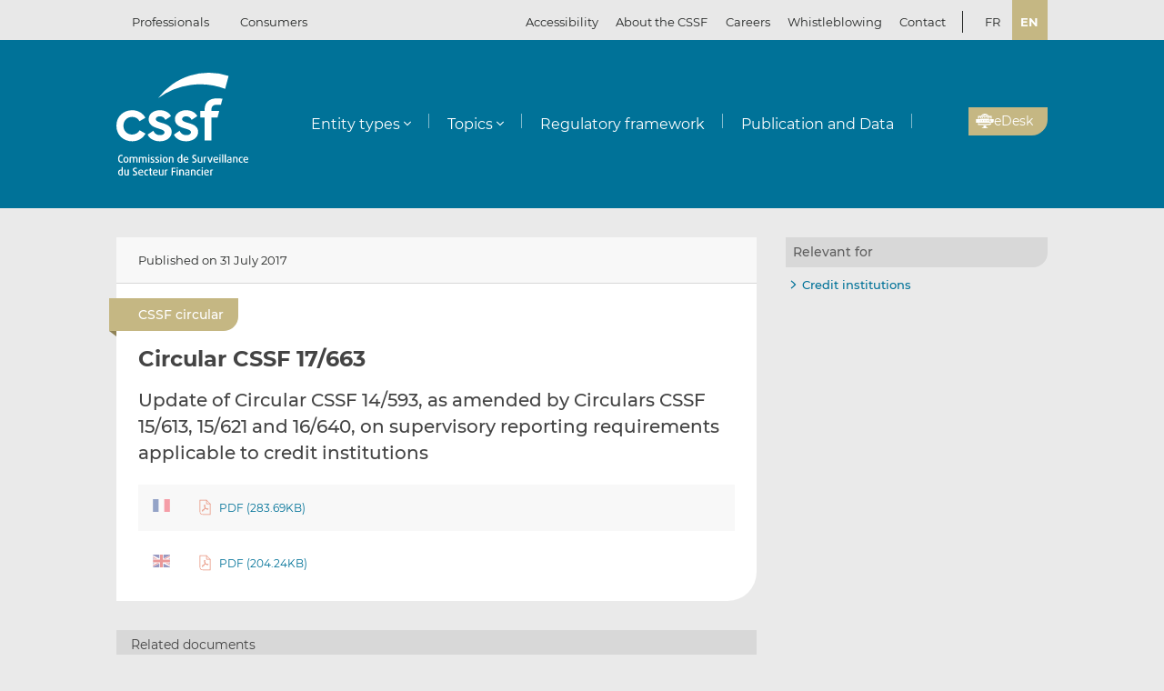

--- FILE ---
content_type: text/html; charset=UTF-8
request_url: https://www.cssf.lu/en/Document/circular-cssf-17-663/
body_size: 16716
content:
<!doctype html>
<html lang="en-GB">
  <head>
  <meta charset="utf-8">
  <meta http-equiv="x-ua-compatible" content="ie=edge">
  <meta name="viewport" content="width=device-width, initial-scale=1, shrink-to-fit=no">
  <meta name="format-detection" content="telephone=no"/>
  <title>Circular CSSF 17/663 &#8211; CSSF</title>
<meta name='robots' content='max-image-preview:large' />
	<style>img:is([sizes="auto" i], [sizes^="auto," i]) { contain-intrinsic-size: 3000px 1500px }</style>
	<link rel="alternate" href="https://www.cssf.lu/fr/Document/circulaire-cssf-17-663/" hreflang="fr" />
<link rel="alternate" href="https://www.cssf.lu/en/Document/circular-cssf-17-663/" hreflang="en" />
<link rel="preconnect" href="https://webstatistics.apps.cssf.lu"><meta name="Description" content="The Commission de Surveillance du Secteur Financier is a public institution which supervises the professionals and products of the Luxembourg financial sector."><style id='classic-theme-styles-inline-css' type='text/css'>
/*! This file is auto-generated */
.wp-block-button__link{color:#fff;background-color:#32373c;border-radius:9999px;box-shadow:none;text-decoration:none;padding:calc(.667em + 2px) calc(1.333em + 2px);font-size:1.125em}.wp-block-file__button{background:#32373c;color:#fff;text-decoration:none}
</style>
<style id='global-styles-inline-css' type='text/css'>
:root{--wp--preset--aspect-ratio--square: 1;--wp--preset--aspect-ratio--4-3: 4/3;--wp--preset--aspect-ratio--3-4: 3/4;--wp--preset--aspect-ratio--3-2: 3/2;--wp--preset--aspect-ratio--2-3: 2/3;--wp--preset--aspect-ratio--16-9: 16/9;--wp--preset--aspect-ratio--9-16: 9/16;--wp--preset--color--black: #000000;--wp--preset--color--cyan-bluish-gray: #abb8c3;--wp--preset--color--white: #ffffff;--wp--preset--color--pale-pink: #f78da7;--wp--preset--color--vivid-red: #cf2e2e;--wp--preset--color--luminous-vivid-orange: #ff6900;--wp--preset--color--luminous-vivid-amber: #fcb900;--wp--preset--color--light-green-cyan: #7bdcb5;--wp--preset--color--vivid-green-cyan: #00d084;--wp--preset--color--pale-cyan-blue: #8ed1fc;--wp--preset--color--vivid-cyan-blue: #0693e3;--wp--preset--color--vivid-purple: #9b51e0;--wp--preset--gradient--vivid-cyan-blue-to-vivid-purple: linear-gradient(135deg,rgba(6,147,227,1) 0%,rgb(155,81,224) 100%);--wp--preset--gradient--light-green-cyan-to-vivid-green-cyan: linear-gradient(135deg,rgb(122,220,180) 0%,rgb(0,208,130) 100%);--wp--preset--gradient--luminous-vivid-amber-to-luminous-vivid-orange: linear-gradient(135deg,rgba(252,185,0,1) 0%,rgba(255,105,0,1) 100%);--wp--preset--gradient--luminous-vivid-orange-to-vivid-red: linear-gradient(135deg,rgba(255,105,0,1) 0%,rgb(207,46,46) 100%);--wp--preset--gradient--very-light-gray-to-cyan-bluish-gray: linear-gradient(135deg,rgb(238,238,238) 0%,rgb(169,184,195) 100%);--wp--preset--gradient--cool-to-warm-spectrum: linear-gradient(135deg,rgb(74,234,220) 0%,rgb(151,120,209) 20%,rgb(207,42,186) 40%,rgb(238,44,130) 60%,rgb(251,105,98) 80%,rgb(254,248,76) 100%);--wp--preset--gradient--blush-light-purple: linear-gradient(135deg,rgb(255,206,236) 0%,rgb(152,150,240) 100%);--wp--preset--gradient--blush-bordeaux: linear-gradient(135deg,rgb(254,205,165) 0%,rgb(254,45,45) 50%,rgb(107,0,62) 100%);--wp--preset--gradient--luminous-dusk: linear-gradient(135deg,rgb(255,203,112) 0%,rgb(199,81,192) 50%,rgb(65,88,208) 100%);--wp--preset--gradient--pale-ocean: linear-gradient(135deg,rgb(255,245,203) 0%,rgb(182,227,212) 50%,rgb(51,167,181) 100%);--wp--preset--gradient--electric-grass: linear-gradient(135deg,rgb(202,248,128) 0%,rgb(113,206,126) 100%);--wp--preset--gradient--midnight: linear-gradient(135deg,rgb(2,3,129) 0%,rgb(40,116,252) 100%);--wp--preset--font-size--small: 13px;--wp--preset--font-size--medium: 20px;--wp--preset--font-size--large: 36px;--wp--preset--font-size--x-large: 42px;--wp--preset--spacing--20: 0.44rem;--wp--preset--spacing--30: 0.67rem;--wp--preset--spacing--40: 1rem;--wp--preset--spacing--50: 1.5rem;--wp--preset--spacing--60: 2.25rem;--wp--preset--spacing--70: 3.38rem;--wp--preset--spacing--80: 5.06rem;--wp--preset--shadow--natural: 6px 6px 9px rgba(0, 0, 0, 0.2);--wp--preset--shadow--deep: 12px 12px 50px rgba(0, 0, 0, 0.4);--wp--preset--shadow--sharp: 6px 6px 0px rgba(0, 0, 0, 0.2);--wp--preset--shadow--outlined: 6px 6px 0px -3px rgba(255, 255, 255, 1), 6px 6px rgba(0, 0, 0, 1);--wp--preset--shadow--crisp: 6px 6px 0px rgba(0, 0, 0, 1);}:where(.is-layout-flex){gap: 0.5em;}:where(.is-layout-grid){gap: 0.5em;}body .is-layout-flex{display: flex;}.is-layout-flex{flex-wrap: wrap;align-items: center;}.is-layout-flex > :is(*, div){margin: 0;}body .is-layout-grid{display: grid;}.is-layout-grid > :is(*, div){margin: 0;}:where(.wp-block-columns.is-layout-flex){gap: 2em;}:where(.wp-block-columns.is-layout-grid){gap: 2em;}:where(.wp-block-post-template.is-layout-flex){gap: 1.25em;}:where(.wp-block-post-template.is-layout-grid){gap: 1.25em;}.has-black-color{color: var(--wp--preset--color--black) !important;}.has-cyan-bluish-gray-color{color: var(--wp--preset--color--cyan-bluish-gray) !important;}.has-white-color{color: var(--wp--preset--color--white) !important;}.has-pale-pink-color{color: var(--wp--preset--color--pale-pink) !important;}.has-vivid-red-color{color: var(--wp--preset--color--vivid-red) !important;}.has-luminous-vivid-orange-color{color: var(--wp--preset--color--luminous-vivid-orange) !important;}.has-luminous-vivid-amber-color{color: var(--wp--preset--color--luminous-vivid-amber) !important;}.has-light-green-cyan-color{color: var(--wp--preset--color--light-green-cyan) !important;}.has-vivid-green-cyan-color{color: var(--wp--preset--color--vivid-green-cyan) !important;}.has-pale-cyan-blue-color{color: var(--wp--preset--color--pale-cyan-blue) !important;}.has-vivid-cyan-blue-color{color: var(--wp--preset--color--vivid-cyan-blue) !important;}.has-vivid-purple-color{color: var(--wp--preset--color--vivid-purple) !important;}.has-black-background-color{background-color: var(--wp--preset--color--black) !important;}.has-cyan-bluish-gray-background-color{background-color: var(--wp--preset--color--cyan-bluish-gray) !important;}.has-white-background-color{background-color: var(--wp--preset--color--white) !important;}.has-pale-pink-background-color{background-color: var(--wp--preset--color--pale-pink) !important;}.has-vivid-red-background-color{background-color: var(--wp--preset--color--vivid-red) !important;}.has-luminous-vivid-orange-background-color{background-color: var(--wp--preset--color--luminous-vivid-orange) !important;}.has-luminous-vivid-amber-background-color{background-color: var(--wp--preset--color--luminous-vivid-amber) !important;}.has-light-green-cyan-background-color{background-color: var(--wp--preset--color--light-green-cyan) !important;}.has-vivid-green-cyan-background-color{background-color: var(--wp--preset--color--vivid-green-cyan) !important;}.has-pale-cyan-blue-background-color{background-color: var(--wp--preset--color--pale-cyan-blue) !important;}.has-vivid-cyan-blue-background-color{background-color: var(--wp--preset--color--vivid-cyan-blue) !important;}.has-vivid-purple-background-color{background-color: var(--wp--preset--color--vivid-purple) !important;}.has-black-border-color{border-color: var(--wp--preset--color--black) !important;}.has-cyan-bluish-gray-border-color{border-color: var(--wp--preset--color--cyan-bluish-gray) !important;}.has-white-border-color{border-color: var(--wp--preset--color--white) !important;}.has-pale-pink-border-color{border-color: var(--wp--preset--color--pale-pink) !important;}.has-vivid-red-border-color{border-color: var(--wp--preset--color--vivid-red) !important;}.has-luminous-vivid-orange-border-color{border-color: var(--wp--preset--color--luminous-vivid-orange) !important;}.has-luminous-vivid-amber-border-color{border-color: var(--wp--preset--color--luminous-vivid-amber) !important;}.has-light-green-cyan-border-color{border-color: var(--wp--preset--color--light-green-cyan) !important;}.has-vivid-green-cyan-border-color{border-color: var(--wp--preset--color--vivid-green-cyan) !important;}.has-pale-cyan-blue-border-color{border-color: var(--wp--preset--color--pale-cyan-blue) !important;}.has-vivid-cyan-blue-border-color{border-color: var(--wp--preset--color--vivid-cyan-blue) !important;}.has-vivid-purple-border-color{border-color: var(--wp--preset--color--vivid-purple) !important;}.has-vivid-cyan-blue-to-vivid-purple-gradient-background{background: var(--wp--preset--gradient--vivid-cyan-blue-to-vivid-purple) !important;}.has-light-green-cyan-to-vivid-green-cyan-gradient-background{background: var(--wp--preset--gradient--light-green-cyan-to-vivid-green-cyan) !important;}.has-luminous-vivid-amber-to-luminous-vivid-orange-gradient-background{background: var(--wp--preset--gradient--luminous-vivid-amber-to-luminous-vivid-orange) !important;}.has-luminous-vivid-orange-to-vivid-red-gradient-background{background: var(--wp--preset--gradient--luminous-vivid-orange-to-vivid-red) !important;}.has-very-light-gray-to-cyan-bluish-gray-gradient-background{background: var(--wp--preset--gradient--very-light-gray-to-cyan-bluish-gray) !important;}.has-cool-to-warm-spectrum-gradient-background{background: var(--wp--preset--gradient--cool-to-warm-spectrum) !important;}.has-blush-light-purple-gradient-background{background: var(--wp--preset--gradient--blush-light-purple) !important;}.has-blush-bordeaux-gradient-background{background: var(--wp--preset--gradient--blush-bordeaux) !important;}.has-luminous-dusk-gradient-background{background: var(--wp--preset--gradient--luminous-dusk) !important;}.has-pale-ocean-gradient-background{background: var(--wp--preset--gradient--pale-ocean) !important;}.has-electric-grass-gradient-background{background: var(--wp--preset--gradient--electric-grass) !important;}.has-midnight-gradient-background{background: var(--wp--preset--gradient--midnight) !important;}.has-small-font-size{font-size: var(--wp--preset--font-size--small) !important;}.has-medium-font-size{font-size: var(--wp--preset--font-size--medium) !important;}.has-large-font-size{font-size: var(--wp--preset--font-size--large) !important;}.has-x-large-font-size{font-size: var(--wp--preset--font-size--x-large) !important;}
:where(.wp-block-post-template.is-layout-flex){gap: 1.25em;}:where(.wp-block-post-template.is-layout-grid){gap: 1.25em;}
:where(.wp-block-columns.is-layout-flex){gap: 2em;}:where(.wp-block-columns.is-layout-grid){gap: 2em;}
:root :where(.wp-block-pullquote){font-size: 1.5em;line-height: 1.6;}
</style>
<link rel='stylesheet' id='cssf/cookie-consent-css' href='/wp-content/plugins/cssf-cookie-consent/cookie-consent.css' type='text/css' media='all' />
<link rel='stylesheet' id='sage/main.css-css' href='/wp-content/themes/cssf/dist/styles/main_011e43b9.css' type='text/css' media='all' />
<link rel='stylesheet' id='print.css-css' href='/wp-content/themes/cssf/dist/styles/print_011e43b9.css' type='text/css' media='print' />
<script type="text/javascript" src="/wp-includes/js/jquery/jquery.min.js?ver=0440a" id="jquery-core-js"></script>
<script type="text/javascript" src="/wp-includes/js/jquery/jquery-migrate.min.js?ver=ec939" id="jquery-migrate-js"></script>
<link rel="canonical" href="https://www.cssf.lu/en/Document/circular-cssf-17-663/" />
<link rel="alternate" title="oEmbed (JSON)" type="application/json+oembed" href="https://www.cssf.lu/wp-json/oembed/1.0/embed?url=https%3A%2F%2Fwww.cssf.lu%2Fen%2FDocument%2Fcircular-cssf-17-663%2F" />
<link rel="alternate" title="oEmbed (XML)" type="text/xml+oembed" href="https://www.cssf.lu/wp-json/oembed/1.0/embed?url=https%3A%2F%2Fwww.cssf.lu%2Fen%2FDocument%2Fcircular-cssf-17-663%2F&#038;format=xml" />
<script type="text/javascript">(()=>{var o,c=document.cookie.match("(^|[^;]+)\\s*cssf_cookies\\s*=\\s*([^;]+)"),s=c?decodeURIComponent(c.pop()):"";try{o=JSON.parse(s)}catch(c){o=!1}window.cssf_cookies=!1!==o?o:{}})();</script><link rel="preload" href="/wp-content/themes/cssf/dist/fonts/Montserrat-BoldItalic_bcc7a47b.woff2" as="font" crossorigin><link rel="preload" href="/wp-content/themes/cssf/dist/fonts/Montserrat-Bold_1eaf5953.woff2" as="font" crossorigin><link rel="preload" href="/wp-content/themes/cssf/dist/fonts/Montserrat-Italic_82168e0b.woff2" as="font" crossorigin><link rel="preload" href="/wp-content/themes/cssf/dist/fonts/Montserrat-Medium_4193cb37.woff2" as="font" crossorigin><link rel="preload" href="/wp-content/themes/cssf/dist/fonts/Montserrat-Regular_6c880721.woff2" as="font" crossorigin><link rel="preload" href="/wp-content/themes/cssf/dist/fonts/Montserrat-SemiBold_c74260cd.woff2" as="font" crossorigin>    <script type="text/javascript">
      var _paq = window._paq || [];
      if (window.cssf_cookies == undefined || window.cssf_cookies.performance != true) {
          _paq.push(['disableCookies']);
      }
      /* tracker methods like "setCustomDimension" should be called before "trackPageView" */
      _paq.push(['trackPageView']);
      _paq.push(['enableLinkTracking']);
      (function() {
        var u="https://webstatistics.apps.cssf.lu/";
        _paq.push(['setTrackerUrl', u+'matomo.php']);
        _paq.push(['setSiteId', '5']);
        var d=document, g=d.createElement('script'), s=d.getElementsByTagName('script')[0];
        g.type='text/javascript'; g.async=true; g.defer=true; g.src=u+'matomo.js'; s.parentNode.insertBefore(g,s);
      })();
    </script><link rel="icon" href="/wp-content/uploads/cropped-favicon-32x32.png" sizes="32x32" />
<link rel="icon" href="/wp-content/uploads/cropped-favicon-192x192.png" sizes="192x192" />
<link rel="apple-touch-icon" href="/wp-content/uploads/cropped-favicon-180x180.png" />
<meta name="msapplication-TileImage" content="/wp-content/uploads/cropped-favicon-270x270.png" />
</head>
  <body class="wp-singular document-template-default single single-document postid-11904 wp-theme-cssfresources circular-cssf-17-663 app-data index-data singular-data single-data single-document-data single-document-circular-cssf-17-663-data">
    <div class="overlay" id="overlay" role="presentation"></div>

<div class="search-form-dialog" style="display: none" role="dialog" aria-modal="true" aria-labelledby="search-form-dialog" tabindex="-1">
  <span id="search-form-dialog" class="screen-reader-text"></span>
  <form role="search" method="get" id="search-form-impl" action="/en/">
    <button class="close-tool" type="button">
      <span class="screen-reader-text">Close</span>
    </button>
          <div class="overlay-profiles profile-switcher">
        <ul>
                      <li>
              <button
                type="button"
                data-slug="professionals"
                                              >Professionals</button>
          </li>
                      <li>
              <button
                type="button"
                data-slug="consumers"
                                              >Consumers</button>
          </li>
                  </ul>
      </div>
    
    <div class="overlay-container search-in-title" role="heading" aria-level="2">Search in:</div>

    <div class="search-form-input-container">
      <label style="flex:1">
        <span id="search-form-dialog-search-field-label" class="screen-reader-text" aria-live="assertive" data-required-message="This field is required">Search for information (3 characters minimum)</span>
        <input type="search" class="search-form__field" id="search-input" pattern=".{3,}" required
               title="Search for information (3 characters minimum)"
               placeholder="Search for information (3 characters minimum)"
               name="s" aria-labelledby="search-form-dialog-search-field-label">
      </label>
      <button class="search-submit-transparent">
        <span class="screen-reader-text">Search</span>
        <i class="far fa-search"></i>
      </button>
    </div>

    <div class="search-library-options" role="radiogroup" aria-label="Search in:">
      
      <label class="search-library-options__option checked">
        <input type="radio" name="search-option" aria-labelledby="all-content-option" data-target="/en/" data-search-param="s" checked="checked">
        <span id="all-content-option" class="search-library-options__content">
          <svg aria-hidden="true" xmlns="http://www.w3.org/2000/svg" width="100" height="67" viewbox="0 0 100 67"><defs><clipPath id="search-all-a"><path fill="none" d="M0 0h47v47H0z"/></clipPath></defs><g><g clip-path="url(#search-all-a)"><path d="M39.943 47.047H-.047V0H47v39.99a7.057 7.057 0 01-7.057 7.057" class="main-color" fill="#b6ada5"/><path d="M39.616 36.463l-16.048-16.52 2.738-2.809 1.554 1.595 3.008-3.009-8.646-8.857-2.949 3.009 1.545 1.595-8.55 8.666-1.55-1.595-2.8 2.869 8.626 8.847 2.8-2.859-1.545-1.545 2.758-2.828 16.049 16.52a2.086 2.086 0 002.95.059l.059-.059a2.156 2.156 0 00.622-1.535 2.206 2.206 0 00-.622-1.545m-32.9.692h12.453v3.019H6.716z" fill="#fff"/></g><g><g clip-path="url(#a)" transform="translate(53 20)"><path d="M39.95 47H0V0h47v39.95A7.05 7.05 0 0139.95 47" class="main-color" fill="#b6ada5"/><path fill="#fff" d="M6.709 6.889H35.08v3.016H6.709z"/><path fill="#fff" d="M37.576 6.889h3.956v3.016h-3.956z"/><path fill="#fff" d="M6.709 14.446H35.08v3.016H6.709z"/><path fill="#fff" d="M37.576 14.446h3.956v3.016h-3.956z"/><path fill="#fff" d="M6.709 22.004H35.08v3.016H6.709z"/><path fill="#fff" d="M37.576 22.004h3.956v3.016h-3.956z"/><path fill="#fff" d="M6.709 29.561H35.08v3.016H6.709z"/><path fill="#fff" d="M37.576 29.561h3.956v3.016h-3.956z"/><path fill="#fff" d="M6.797 37.118h28.371v3.016H6.797z"/><path fill="#fff" d="M37.576 37.118h3.956v3.016h-3.956z"/></g></g></g></svg>
          <span>All content</span>
        </span>
      </label>

              <label class="search-library-options__option">
          <input aria-labelledby="regulatory-framework-option" type="radio" name="search-option" data-target="/en/regulatory-framework/" data-search-param="keyword">
          <span id="regulatory-framework-option" class="search-library-options__content">
            <svg aria-hidden="true" xmlns="http://www.w3.org/2000/svg" width="67" height="67" viewBox="0 0 67 67"><defs><clipPath id="search-regulatory-framework-icon-clip"><path transform="translate(.066)" fill="none" d="M0 0h67v67H0z"/></clipPath></defs><g><g clip-path="url(#search-regulatory-framework-icon-clip)" transform="translate(-.066)"><path d="M57.006 67.066H0V0h67.066v57.006a10.06 10.06 0 01-10.06 10.06" class="main-color" fill="#b6ada5"/><path d="M56.54 51.979l-22.878-23.55 3.9-4 2.216 2.274 4.29-4.29L31.746 9.784l-4.2 4.29 2.2 2.274-12.184 12.353-2.216-2.274-3.99 4.09 12.3 12.611 3.989-4.075-2.2-2.2 3.932-4.032 22.878 23.55a2.974 2.974 0 004.205.085c.029-.028.057-.056.085-.085a3.073 3.073 0 00.886-2.188 3.145 3.145 0 00-.886-2.2m-46.9.987h17.74v4.3H9.64z" fill="#fff"/></g></g></svg>
            <span>Regulatory framework</span>
          </span>
        </label>
      
              <label class="search-library-options__option">
          <input type="radio" name="search-option" data-target="/en/publication-data/" data-search-param="keyword">
          <span class="search-library-options__content">
            <svg xmlns="http://www.w3.org/2000/svg" width="67" height="67" aria-hidden="true"><defs><clipPath id="search-publications-icon-clip"><path fill="none" d="M0 0h67v67H0z"/></clipPath></defs><g clip-path="url(#search-publications-icon-clip)"><path fill="#b6ada5" d="M56.95 67H0V0h67v56.95A10.05 10.05 0 0 1 56.95 67" class="main-color"/><path fill="#fff" d="M9.565 9.82h40.444v4.3H9.565zM53.566 9.82h5.639v4.3h-5.639zM9.565 20.593h40.444v4.299H9.565zM53.566 20.593h5.639v4.299h-5.639zM9.565 31.367h40.444v4.3H9.565zM53.566 31.367h5.639v4.3h-5.639zM9.565 42.14h40.444v4.3H9.565zM53.566 42.14h5.639v4.3h-5.639zM9.689 52.913h40.444v4.3H9.689zM53.566 52.913h5.639v4.3h-5.639z"/></g></svg>
            <span>Publication and data</span>
          </span>
        </label>
      
    </div>

    <div class="direct-links">
      <div class="direct-links-title">
        <i class="fas fa-external-link-alt"></i>
        Direct links
      </div>
      <div class="direct-links-list">
        <div class="loader fa-1x" role="status">
  <i class="far fa-spinner fa-pulse"></i>
  <span class="screen-reader-text">Loading...</span>
</div>
                                          </div>
    </div>

    <div class="search-submit-wrap">
      <input type="submit" class="search-submit" value="Search">
    </div>

  </form>

  <div class="search-entities-link">
    <a href="https://searchentities.apps.cssf.lu/search-entities/search" target="_blank" rel="noopener noreferrer" class="external">
      <div class="svg-icon">
        <svg aria-hidden="true" xmlns="http://www.w3.org/2000/svg" width="67" height="67" viewbox="0 0 67 67"><defs><clipPath id="search-entities-icon-a"><path fill="none" d="M0 0h67v67H0z"/></clipPath></defs><g clip-path="url(#search-entities-icon-a)"><path d="M57.2 66.351H0v-67.3h67.3v57.2a10.1 10.1 0 01-10.1 10.1" class="main-color" fill="#aca39c"/><path d="M54.828 50.907L44.769 39.529a3.194 3.194 0 00-3.266-.955l-1.124-1.28a16.633 16.633 0 10-2.05 1.745l1.134 1.291a3.2 3.2 0 00.516 3.433l10.059 11.378a3.2 3.2 0 104.79-4.234m-39.4-25.306a13.211 13.211 0 1113.214 13.211 13.226 13.226 0 01-13.21-13.211" fill="#fff"/><path d="M28.642 24.44a3.439 3.439 0 10-3.44-3.435 3.439 3.439 0 003.44 3.435" fill="#fff"/><path data-name="Path 122" d="M30.156 25.269h-3a4.346 4.346 0 00-4.29 4.4 4.286 4.286 0 004.265 4.266h7.566V29.81a4.579 4.579 0 00-4.54-4.541" fill="#fff"/></g></svg>
      </div>
      <div class="text">
        <p>Entities</p>
        <p>Access the database</p>
      </div>
    </a>
  </div>
</div>

<div class="cssf-toolbox-dialog overlay-element" id="cssf-toolbox" style="display: none" role="dialog" aria-modal="true" aria-labelledby="toolbox-dialog" tabindex="-1">
  <span id="toolbox-dialog" class="screen-reader-text"></span>
  <button class="close-tool" type="button">
    <span class="screen-reader-text">Close</span>
  </button>
      <div class="overlay-profiles profile-switcher">
      <ul>
                  <li>
            <button
              type="button"
              data-slug="professionals"
                                        >Professionals</button>
        </li>
                  <li>
            <button
              type="button"
              data-slug="consumers"
                                        >Consumers</button>
        </li>
              </ul>
    </div>
  
  <div class="overlay-container overlay-container-toolbox">
    <div class="loader fa-1x" role="status">
  <i class="far fa-spinner fa-pulse"></i>
  <span class="screen-reader-text">Loading...</span>
</div>
                        <ul class="toolbox-elements">
          <li><a
      class="cssf-toolbox-element"
              target="_blank"
        rel="noopener noreferrer"
            href="https://searchentities.apps.cssf.lu/search-entities/search"
            title="Search Entities: Information on the entities authorised in Luxembourg and supervised by the CSSF."
      >
      <img class="svg-icon" aria-hidden="true" alt="Icon for Search Entities" src="/wp-content/uploads/search-entities.svg" width="60" height="60">
      <p>Search Entities</p>
    </a></li>
          <li><a
      class="cssf-toolbox-element"
              target="_blank"
        rel="noopener noreferrer"
            href="https://whistleblowing.apps.cssf.lu/index.html?language=en"
            title="Whistleblowing: Reporting of breaches of financial sector regulations to the CSSF."
      >
      <img class="svg-icon" aria-hidden="true" alt="Icon for Whistleblowing" src="/wp-content/uploads/whistle-blowing.svg" width="60" height="60">
      <p>Whistleblowing</p>
    </a></li>
          <li><a
      class="cssf-toolbox-element"
              target="_blank"
        rel="noopener noreferrer"
            href="https://reclamations.apps.cssf.lu/index.html?language=en"
            title="Customer complaint: Request for out-of-court complaint resolution with the CSSF."
      >
      <img class="svg-icon" aria-hidden="true" alt="Icon for Customer complaint" src="/wp-content/uploads/customer-complaints.svg" width="60" height="60">
      <p>Customer complaint</p>
    </a></li>
          <li><a
      class="cssf-toolbox-element"
              target="_blank"
        rel="noopener noreferrer"
            href="https://audit.apps.cssf.lu/#home"
            title="Public register of the audit profession: Register of all “réviseurs d’entreprises agréés” (approved statutory auditors) and “cabinets de révision agréés” (approved audit firms), including audit firms approved in another Member State."
      >
      <img class="svg-icon" aria-hidden="true" alt="Icon for Public register of the audit profession" src="/wp-content/uploads/public-register.svg" width="60" height="60">
      <p>Public register of the audit profession</p>
    </a></li>
  </ul>
            </div>
</div>
        <header id="top" class="banner" role="banner">
  <a class="screen-reader-text skip-link" href="#content">Skip to content</a>

  <div class="top-bar">
    <div class="container">

      <div class="profile-switcher" data-localized-current-label="Current profile">
    <ul aria-label="User profile selector">
              <li>
          <button
            data-slug="professionals"
                                  >Professionals</button>
      </li>
              <li>
          <button
            data-slug="consumers"
                                  >Consumers</button>
      </li>
          </ul>
    <div class="loader fa-1x" role="status">
  <i class="far fa-spinner fa-pulse"></i>
  <span class="screen-reader-text">Loading...</span>
</div>
  </div>

      <nav class="nav-top">
        <div class="a11y-popin_block">
  <button class="a11y-popin_toggle" aria-expanded="false" aria-controls="a11y-popin">Accessibility <i class="far fa-angle-down"></i></button>
  <div id="a11y-popin" class="a11y-popin_wrap">
    <button class="a11y-popin_close" type="button">
      <span class="screen-reader-text">Close</span>
    </button>
    <p id="a11y-contrasts" class="a11y-popin_title">Contrasts</p>
    <div class="a11y-popin_button-group a11y-popin_button-group-contrasts" data-button-group="contrasts" data-localized-current-label="active button">
      <button class="a11y-popin_button" type="button" data-value="default" title="Default" aria-describedby="a11y-contrasts">Default</button>
      <button class="a11y-popin_button" type="button" data-value="increased" title="Increased" aria-describedby="a11y-contrasts">Increased</button>
    </div>
  </div>
</div>

        <div class="menu-top-menu-en-container"><ul id="menu-top-menu-en" class="nav" role="menubar" aria-label="Top menu"><li id="menu-item-46547" class="menu-item menu-item-type-post_type menu-item-object-page menu-item-46547" role="none"><a href="/en/about-the-cssf/" role="menuitem">About the CSSF</a></li>
<li id="menu-item-29456" class="menu-item menu-item-type-custom menu-item-object-custom menu-item-29456" role="none"><a target="_blank" href="https://careers.cssf.lu/en/home/" role="menuitem">Careers</a></li>
<li id="menu-item-83059" class="menu-item menu-item-type-custom menu-item-object-custom menu-item-83059" role="none"><a href="/en/whistleblower-protection/" lang="en" role="menuitem">Whistleblowing</a></li>
<li id="menu-item-29" class="menu-item menu-item-type-post_type menu-item-object-page menu-item-29" role="none"><a href="/en/contacts/" role="menuitem">Contact</a></li>
</ul></div>
                  <ul class="lang-switch" aria-label="Language selector" data-localized-current-label="Current language">
            	<li class="lang-item lang-item-184 lang-item-fr lang-item-first"><a lang="fr-FR" hreflang="fr-FR" href="/fr/Document/circulaire-cssf-17-663/">fr</a></li>
	<li class="lang-item lang-item-181 lang-item-en current-lang"><a lang="en-GB" hreflang="en-GB" href="/" aria-current="true">en</a></li>
          </ul>
              </nav>
    </div>
  </div> 

  <div class="fixed-top-bar" id="fixed-top-bar">
    <div class="top-bar">
      <div class="container">
        <div class="profile-switcher" data-localized-current-label="Current profile">
    <ul aria-label="User profile selector">
              <li>
          <button
            data-slug="professionals"
                                  >Professionals</button>
      </li>
              <li>
          <button
            data-slug="consumers"
                                  >Consumers</button>
      </li>
          </ul>
    <div class="loader fa-1x" role="status">
  <i class="far fa-spinner fa-pulse"></i>
  <span class="screen-reader-text">Loading...</span>
</div>
  </div>

        <div class="fixed-tools">
          <a href="#s" class="search-toggle fixed-tool" role="button" title="Search for information"><i class="far fa-search"></i></a>

          <a href="#s" class="toolbox-toggle fixed-tool" role="button" title="Open the CSSF toolbox"><i class="fas fa-tools"></i></a>
          <a href="/en/"><img src="/wp-content/themes/cssf/dist/images/cssf-logo-gray_120cb480.svg" alt="CSSF Logo" width="69" height="20"></a>
        </div>

      </div>
    </div>
  </div>

  <div class="main-header">
    <div class="container">
      <a class="brand" href="/en/"><img src="/wp-content/themes/cssf/dist/images/cssf-logo-white_0766d405.svg" alt="CSSF Commission de Surveillance du Secteur Financier" width="120" height="93">
      <img class="brand print-only" src="/wp-content/themes/cssf/dist/images/cssf-logo-blue_f6d9b0e1.svg" alt="" width="120" height="93"></a>

      <nav class="nav-primary" aria-label="Main menu">

                  <div class="nav-primary__wrapper">
            <div class="nav-primary__wrapper"><button class="nav-primary__toggle nav-primary__toggle--close" aria-label="Close menu"><i class="far fa-times"></i></button><ul id="menu-main-menu-professionals-en" class="nav" role="menubar"><li id="menu-item-31" class="menu-item menu-item-type-custom menu-item-object-custom menu-item-has-children menu-item-31" role="none"><a href="#" role="button" aria-haspopup="menu">Entity types</a>
<ul class="sub-menu" role="menu">
	<li id="menu-item-1534" class="menu-item menu-item-type-post_type menu-item-object-page menu-item-1534" role="none"><a href="/en/central-securities-depositories/" role="menuitem">Central Securities Depositories (CSDs)</a></li>
	<li id="menu-item-209" class="menu-item menu-item-type-post_type menu-item-object-page menu-item-209" role="none"><a href="/en/credit-institutions/" role="menuitem">Credit institutions</a></li>
	<li id="menu-item-103330" class="menu-item menu-item-type-post_type menu-item-object-page menu-item-103330" role="none"><a href="/en/credit-servicers/" role="menuitem">Credit servicers</a></li>
	<li id="menu-item-57205" class="menu-item menu-item-type-post_type menu-item-object-page menu-item-57205" role="none"><a href="/en/crowdfunding-service-providers/" role="menuitem">Crowdfunding service providers</a></li>
	<li id="menu-item-109255" class="menu-item menu-item-type-post_type menu-item-object-page menu-item-109255" role="none"><a href="/en/crypto-assets-service-providers-casp/" role="menuitem">Crypto-Assets Service Providers (CASPs)</a></li>
	<li id="menu-item-5215" class="menu-item menu-item-type-post_type menu-item-object-page menu-item-5215" role="none"><a href="/en/data-reporting-service-provider/" role="menuitem">Data Reporting Service Providers (DRSPs)</a></li>
	<li id="menu-item-105" class="menu-item menu-item-type-post_type menu-item-object-page menu-item-105" role="none"><a href="/en/investment-firms/" role="menuitem">Investment firms</a></li>
	<li id="menu-item-107737" class="menu-item menu-item-type-post_type menu-item-object-page menu-item-107737" role="none"><a href="/en/investment-vehicles-and-investment-fund-managers/" role="menuitem">Investment vehicles and investment fund managers</a></li>
	<li id="menu-item-111564" class="menu-item menu-item-type-post_type menu-item-object-page menu-item-111564" role="none"><a href="/en/issuers-of-tokens/" role="menuitem">Issuers of Tokens</a></li>
	<li id="menu-item-2018" class="menu-item menu-item-type-post_type menu-item-object-page menu-item-2018" role="none"><a href="/en/mortgage-credit-intermediaries/" role="menuitem">Mortgage credit intermediaries</a></li>
	<li id="menu-item-1160" class="menu-item menu-item-type-post_type menu-item-object-page menu-item-1160" role="none"><a href="/en/payment-institutions-electronic-money-institutions-aisp/" role="menuitem">Payment institutions/electronic money institutions/AISPs</a></li>
	<li id="menu-item-106" class="menu-item menu-item-type-post_type menu-item-object-page menu-item-106" role="none"><a href="/en/public-oversight-of-the-audit-profession/" role="menuitem">Public Oversight of the Audit Profession</a></li>
	<li id="menu-item-720" class="menu-item menu-item-type-post_type menu-item-object-page menu-item-720" role="none"><a href="/en/specialised-pfs/" role="menuitem">Specialised PFS</a></li>
	<li id="menu-item-719" class="menu-item menu-item-type-post_type menu-item-object-page menu-item-719" role="none"><a href="/en/support-pfs/" role="menuitem">Support PFS</a></li>
	<li id="menu-item-19975" class="menu-item menu-item-type-post_type menu-item-object-page menu-item-19975" role="none"><a href="/en/virtual-asset-service-provider/" role="menuitem">Virtual Asset Service Providers (VASPs)</a></li>
</ul>
</li>
<li id="menu-item-88778" class="menu-item menu-item-type-custom menu-item-object-custom menu-item-has-children menu-item-88778" role="none"><a href="https://www.cssf.lu/en/markets/" role="button" aria-haspopup="menu">Topics</a>
<ul class="sub-menu" role="menu">
	<li id="menu-item-88779" class="menu-item menu-item-type-post_type menu-item-object-page menu-item-88779" role="none"><a href="/en/benchmarks/" role="menuitem">Benchmarks</a></li>
	<li id="menu-item-94404" class="menu-item menu-item-type-post_type menu-item-object-page menu-item-94404" role="none"><a href="/en/corporate-sustainability-reporting-directive-csrd/" role="menuitem">Corporate Sustainability Reporting Directive (CSRD)</a></li>
	<li id="menu-item-88780" class="menu-item menu-item-type-post_type menu-item-object-page menu-item-88780" role="none"><a href="/en/enforcement-of-financial-information/" role="menuitem">Enforcement of Issuer Disclosure</a></li>
	<li id="menu-item-107845" class="menu-item menu-item-type-post_type menu-item-object-page menu-item-107845" role="none"><a href="/en/european-green-bonds-and-other-sustainable-bonds/" role="menuitem">European Green Bonds and other sustainable bonds</a></li>
	<li id="menu-item-88781" class="menu-item menu-item-type-post_type menu-item-object-page menu-item-88781" role="none"><a href="/en/emir-regulation/" role="menuitem">European Market Infrastructure Regulation (EMIR)</a></li>
	<li id="menu-item-113066" class="menu-item menu-item-type-post_type menu-item-object-page menu-item-113066" role="none"><a href="/en/ict-and-cyber-risk-for-dora-entities/" role="menuitem">ICT and cyber risk – for DORA entities</a></li>
	<li id="menu-item-88782" class="menu-item menu-item-type-post_type menu-item-object-page menu-item-88782" role="none"><a href="/en/information-requirements-issuers-of-securities/" role="menuitem">Information requirements for issuers of securities</a></li>
	<li id="menu-item-88783" class="menu-item menu-item-type-post_type menu-item-object-page menu-item-88783" role="none"><a href="/en/markets-in-crypto-assets-mica-micar/" role="menuitem">Markets in Crypto-Assets (MiCA/MiCAR)</a></li>
	<li id="menu-item-88784" class="menu-item menu-item-type-post_type menu-item-object-page menu-item-88784" role="none"><a href="/en/markets-financial-instruments-mifid-ii-mifir/" role="menuitem">Markets in Financial Instruments (MiFID II/MiFIR)</a></li>
	<li id="menu-item-88785" class="menu-item menu-item-type-post_type menu-item-object-page menu-item-88785" role="none"><a href="/en/market-abuse/" role="menuitem">Market abuse</a></li>
	<li id="menu-item-88786" class="menu-item menu-item-type-post_type menu-item-object-page menu-item-88786" role="none"><a href="/en/prospectus/" role="menuitem">Prospectus</a></li>
	<li id="menu-item-88787" class="menu-item menu-item-type-post_type menu-item-object-page menu-item-88787" role="none"><a href="/en/securities-financing-transaction-regulation-sftr/" role="menuitem">Securities Financing Transaction Regulation (SFTR)</a></li>
	<li id="menu-item-88788" class="menu-item menu-item-type-post_type menu-item-object-page menu-item-88788" role="none"><a href="/en/short-selling/" role="menuitem">Short Selling (SSR)</a></li>
	<li id="menu-item-88789" class="menu-item menu-item-type-post_type menu-item-object-page menu-item-88789" role="none"><a href="/en/squeeze-out-and-sell-out/" role="menuitem">Squeeze-out and sell-out</a></li>
	<li id="menu-item-88790" class="menu-item menu-item-type-post_type menu-item-object-page menu-item-88790" role="none"><a href="/en/takeover-bids/" role="menuitem">Takeover bids</a></li>
</ul>
</li>
<li id="menu-item-37852" class="menu-item menu-item-type-post_type menu-item-object-page menu-item-37852" role="none"><a href="/en/regulatory-framework/" role="menuitem">Regulatory framework</a></li>
<li id="menu-item-37853" class="menu-item menu-item-type-post_type menu-item-object-page menu-item-37853" role="none"><a href="/en/publication-data/" role="menuitem">Publication and Data</a></li>
</ul></div>
          </div>
        
        <div class="cssf-menu-buttons">

          <button class="search-toggle tools" aria-label="Search for information"><i class="far fa-search"></i></button>

          <button class="toolbox-toggle tools" aria-label="Open the CSSF toolbox"><i class="fas fa-tools"></i></button>

          <div id="cssf-toolbox-tooltip" class="cssf-toolbox-tooltip show" role="tooltip" data-popper-placement="bottom-end">
            <div class="cssf-toolbox-tooltip-title">
              CSSF Search & Toolbox
            </div>
            <div class="cssf-toolbox-tooltip-content">
              Open the search
              <i class="far fa-search"></i>
              or access the CSSF tools and applications
              <i class="fas fa-tools"></i>
            </div>
            <div class="cssf-toolbox-tooltip-arrow" data-popper-arrow=""></div>
          </div>

        </div>

        <a href="https://edesk.apps.cssf.lu/edesk-dashboard/homepage?lng=en" target="_blank" class="edesk-button-link" title="eDesk">
          <svg class="icon edesk-icon" aria-hidden="true" xmlns="http://www.w3.org/2000/svg" xml:space="preserve" x="0" y="0" style="enable-background:new 0 0 200.2 174.1" version="1.1" viewBox="0 0 200.2 174.1"><style>.st0{fill:transparent}</style><path d="M908.6 387.1v21.5h130.5c13.4 0 24.7-9.1 28-21.5h-17c-3.8 5.2-10 8.6-17 8.6H922.5v-8.6h-13.9zM922.5 313.8h14.8c-1.4 4.7-2.1 9.7-2.1 14.8 0 1.3 0 2.6.2 3.9H1041.5c.1-1.3.2-2.6.2-3.9 0-5.2-.7-10.1-2.1-14.8h14.8v18.7h13.9V301h-34.4c-9.3-15.3-26.2-25.5-45.4-25.5s-36.1 10.2-45.4 25.5h-34.4v31.6h13.9l-.1-18.8zm23.7 13.8c.2-6.2 1.7-12.1 4.2-17.4 3.3.7 6.6 1.4 10 1.9-1.5 5-2.3 10.2-2.4 15.4h-11.8v.1zm19.8 0c.1-4.9.9-9.8 2.5-14.3 5.2.6 10.5.9 15.9 1.1v13.3H966v-.1zm26.4-37.3c5.2 4.2 9.5 9.4 12.6 15.3-4.1.4-8.4.7-12.6.8v-16.1zm-8 0v16c-4.3-.1-8.5-.3-12.6-.7 3-5.9 7.3-11.1 12.6-15.3zm8 37.3v-13.3c5.4-.1 10.7-.5 15.9-1.1 1.5 4.6 2.4 9.4 2.5 14.3h-18.4v.1zm26.4 0c-.1-5.3-.9-10.5-2.4-15.4 3.4-.5 6.7-1.2 10-1.9 2.6 5.3 4.1 11.2 4.2 17.4h-11.8v-.1zm3-24.6c-2.8.6-5.6 1.1-8.4 1.5-2.7-5.7-6.3-11-10.7-15.6 7.7 2.9 14.3 7.8 19.1 14.1zM974 289c-4.4 4.6-8 9.8-10.7 15.5-2.9-.4-5.7-.9-8.4-1.5 4.9-6.3 11.5-11.2 19.1-14zM971 415.3v23.3h-14.9c-1.8 0-3.3 1.5-3.3 3.3s1.5 3.3 3.3 3.3h64.5c1.8 0 3.3-1.5 3.3-3.3s-1.5-3.3-3.3-3.3h-14.9v-23.3H971zM1045 349.1c-3.6 0-6.5 2.9-6.5 6.5s2.9 6.5 6.5 6.5 6.5-2.9 6.5-6.5-3-6.5-6.5-6.5z" class="st0"/><path d="M1068.1 338.5H884.8V381H1078.2c7.6 0 13.8-6.2 13.8-13.8v-28.8l-23.9.1zm-128.6 24.9h-8.7v-8.7h8.7v8.7zm26.6 0h-8.7v-8.7h8.7v8.7zm26.6 0H984v-8.7h8.7v8.7zm26.6 0h-8.7v-8.7h8.7v8.7zM1059 375l-4.7-4.7-4.3-4.3c-1.5.7-3.2 1.1-5 1.1-6.3 0-11.5-5.2-11.5-11.5 0-6.4 5.2-11.5 11.5-11.5 3.8 0 7.2 1.8 9.3 4.7 1.4 1.9 2.3 4.3 2.3 6.8s-.8 4.9-2.3 6.8c-.1.2-.2.3-.3.4l.3.3 8.3 8.3-3.6 3.6z" class="st0"/><path d="M25.5 112v20.1h121.9c12.5 0 23.1-8.5 26.2-20.1h-15.9c-3.6 4.9-9.3 8-15.9 8H38.6v-8H25.5zM38.6 43.5h13.8c-1.3 4.4-2 9.1-2 13.9 0 1.2 0 2.4.1 3.6H150c.1-1.2.1-2.4.1-3.6 0-4.8-.7-9.5-2-13.9h13.8V61h13V31.5h-32.1c-8.7-14.3-24.5-23.8-42.4-23.8-18 0-33.7 9.5-42.4 23.8H25.5V61h13l.1-17.5zm22.1 12.9c.1-5.8 1.6-11.3 4-16.3 3.1.7 6.2 1.3 9.3 1.8-1.4 4.6-2.2 9.5-2.3 14.4l-11 .1zm18.4 0c.1-4.6.9-9.1 2.3-13.4 4.9.5 9.8.9 14.9 1v12.4H79.1zm24.7-34.8c4.9 3.9 8.9 8.8 11.8 14.3-3.9.4-7.8.6-11.8.7v-15zm-7.5-.1v15c-4-.1-7.9-.3-11.8-.7 2.9-5.4 7-10.3 11.8-14.3zm7.5 34.9V44c5-.1 10-.4 14.9-1 1.4 4.3 2.2 8.8 2.3 13.4h-17.2zm24.7 0c-.1-4.9-.9-9.8-2.3-14.4 3.2-.5 6.3-1.1 9.3-1.8 2.4 4.9 3.8 10.4 4 16.3l-11-.1zm2.9-23c-2.6.5-5.2 1-7.9 1.4-2.5-5.4-5.8-10.3-10-14.5 7.2 2.6 13.3 7.2 17.9 13.1zM86.6 20.3c-4.1 4.3-7.5 9.2-10 14.5-2.6-.4-5.2-.8-7.8-1.4 4.5-5.9 10.7-10.5 17.8-13.1zM83.9 138.3v21.8h-14c-1.7 0-3.1 1.4-3.1 3.1s1.4 3.1 3.1 3.1h60.3c1.7 0 3.1-1.4 3.1-3.1s-1.4-3.1-3.1-3.1h-13.9v-21.8H83.9zM153 76.5c-3.4 0-6.1 2.7-6.1 6.1s2.7 6.1 6.1 6.1 6.1-2.7 6.1-6.1c0-3.4-2.8-6.1-6.1-6.1z"/><path d="M174.6 66.7H3.3v39.8H184c7.1 0 12.9-5.8 12.9-12.9V66.7h-22.3zM54.4 89.9h-8.1v-8.1h8.1v8.1zm24.9 0h-8.1v-8.1h8.1v8.1zm24.8 0H96v-8.1h8.1v8.1zm24.9 0h-8.1v-8.1h8.1v8.1zm37.1 10.9-4.4-4.4-4-4c-1.4.7-3 1.1-4.6 1.1-5.9 0-10.8-4.8-10.8-10.8 0-5.9 4.8-10.8 10.8-10.8 3.5 0 6.7 1.7 8.7 4.4 1.3 1.8 2.1 4 2.1 6.4s-.8 4.6-2.1 6.4c-.1.1-.2.3-.3.4l.3.3 7.7 7.7-3.4 3.3z"/></svg>          <span>eDesk</span>
        </a>

        <button class="nav-primary__toggle nav-primary__toggle--open" aria-expanded="false" aria-label="Main menu">
          <i class="far fa-bars"></i>
        </button>

      </nav>
    </div>
  </div>

</header>
    <main role="main" class="wrap">
      <div class="content">
        <div id="content" class="main" tabindex="-1">
                 <div class="page-container">
      <div class="container">
        <div class="page-content">
  <div class="article-container">
    <div class="main-content">
      <div class="content-header">
                <div class="content-header-info">
          <div class="single-news__top-meta">
            
                                          <div class="single-news__date">
                                      <i class="far fa-calendar"></i>
                                    Published on 31 July 2017</div>
                          
                      </div>
          <div class="social-share">
  <ul class="social-share__icons">
    <li><a rel="nofollow" href="mailto:?subject=CSSF%20-%20Circular%20CSSF%2017%2F663&amp;body=I%20would%20like%20to%20share%20with%20you%20this%20content%20from%20the%20CSSF%3A%0A%0ACircular%20CSSF%2017%2F663%0AUpdate%20of%20Circular%20CSSF%2014%2F593%2C%20as%20amended%20by%20Circulars%20CSSF%2015%2F613%2C%2015%2F621%20and%2016%2F640%2C%20on%20supervisory%20reporting%20requirements%20applicable%20to%20credit%20institutions%0Ahttps%3A%2F%2Fwww.cssf.lu%2Fen%2FDocument%2Fcircular-cssf-17-663%2F"
   class="share-now"
   title="Email this"
   aria-labelledby="share-email"
>
  <span id="share-email" class="screen-reader-text">Email this</span>
  <i class="fas fa-envelope"></i>
</a>
</li>
    <li><a rel="nofollow"
   href="#"
   onClick="window.open('https://www.linkedin.com/shareArticle?mini=true&url=https://www.cssf.lu/en/Document/circular-cssf-17-663/&title=Circular CSSF 17/663', '_blank', 'width=500,height=360');"
   title="Share this on LinkedIn"
   aria-labelledby="share-linkedin"
>
  <span id="share-linkedin" class="screen-reader-text">Share this on LinkedIn</span>
  <i class="fab fa-linkedin"></i>
</a>
</li>
    <li><a rel="nofollow"
   href="#"
   onClick="window.open('https://www.facebook.com/sharer/sharer.php?u=https://www.cssf.lu/en/Document/circular-cssf-17-663/', '_blank', 'width=500,height=360');"
   title="Share this on Facebook"
   aria-labelledby="share-facebook"
>
  <span id="share-facebook" class="screen-reader-text">Share this on Facebook</span>
  <i class="fab fa-facebook"></i>
</a>
</li>
  </ul>
</div>
        </div>
      </div>

      <div class="content-section">
        <div class="main-category">
    CSSF circular
  </div>

        <h1 class="single-news__title">Circular CSSF 17/663</h1>

        <div class="single-news__subtitle">
                    <p>Update of Circular CSSF 14/593, as amended by Circulars CSSF 15/613, 15/621 and 16/640, on supervisory reporting requirements applicable to credit institutions</p>

        </div>

        

        <div class="single-document-links related-elements-container">
          <ul class="related-documents">
            <li class="related-document no-heading">
        <div class="related-elements">
      <div class="related-element file">
  <div class="related-element-lang">
    <svg class="svg-inline--fa" role="img" aria-hidden="true" xmlns="http://www.w3.org/2000/svg" viewBox="0 0 640 480" width="19" height="14">
  <g fill-rule="evenodd" stroke-width="1pt">
    <path fill="#fff" d="M0 0h640v480H0z"></path>
    <path fill="#00267f" d="M0 0h213.337v480H0z"></path>
    <path fill="#f31830" d="M426.662 0H640v480H426.662z"></path>
  </g>
</svg>
  </div>
  <div class="related-element-items">
                <span class="related-element-item">
          <a
          class="doc-link-title"
          href="/wp-content/uploads/cssf17_663.pdf"
          target="_blank"
          rel="noopener noreferrer"
                    title="Circulaire CSSF 17/663 - PDF (283.69Kb) - 31 July 2017"
        >
          <span class="doc-details pdf">
          <span class="doc-details__icon">
                        <svg class="default" aria-hidden="true" xmlns="http://www.w3.org/2000/svg" viewBox="0 0 170 230" width="13" height="18"><path class="coral" d="M47.84 174a10.41 10.41 0 01-4.35-.94c-3.91-1.75-6.11-6.37-5.24-11C40 152.9 49 148 55.64 144.35l1.12-.61A119.58 119.58 0 0171.4 137c2.3-5.91 4.24-12.1 6.14-18.18.23-.74.47-1.49.7-2.24a71.89 71.89 0 01-6.18-9c-3.65-6.39-4.76-14.71-2.83-21.2A14.36 14.36 0 0176 77.65c3.64-1.94 7.35-2 10.42-.11 5.57 3.39 7 11.4 6.92 15.59-.06 4.8-1.81 9.5-3.36 13.64-.41 1.08-.8 2.14-1.16 3.18-.55 1.59-1.08 3.19-1.61 4.83a137.65 137.65 0 0011.6 11.58c.79.7 1.56 1.42 2.34 2.15 8.26-1.73 17.26-2.69 25.11.45 4.84 1.93 7.85 6.3 7.49 10.87s-3.67 7.91-8.65 9a18.07 18.07 0 01-8.86-.45c-7.11-2-12.45-6.52-17.46-11.17-1.26.29-2.5.6-3.72.91l-2.79.69a145.83 145.83 0 00-14.76 4.38A86.11 86.11 0 0170.32 157c-.12.17-11.32 17-22.48 17zm18.66-26.25q-3 1.42-5.88 3l-1.14.62c-5.5 3-12.34 6.74-13.37 12.22a2.27 2.27 0 00.66 2.21c3.83 1.71 12.68-6.81 16.86-13.2 1.02-1.6 1.97-3.18 2.87-4.85zm42.16-12.45a27.68 27.68 0 009.73 5.42 10.22 10.22 0 004.92.35c1.46-.34 2.38-1 2.45-1.86s-.69-2.1-2.49-2.83c-4.27-1.72-9.39-1.77-14.61-1.08zm-24.24-11.71c-1 3.33-2.12 6.68-3.27 10 3-.91 6.06-1.76 9.22-2.52l1.34-.33q-3.96-3.63-7.29-7.15zm-2.93-39.43a3.91 3.91 0 00-1.76.55 6.52 6.52 0 00-2.83 3.92c-1.32 4.43-.47 10.43 2.11 15 .68 1.19 1.44 2.4 2.27 3.63.37-1.06.77-2.15 1.18-3.25 1.39-3.7 2.82-7.52 2.86-10.92 0-3.59-1.39-7.64-3.08-8.67a1.36 1.36 0 00-.75-.26z"/><path class="coral" d="M159 222.5H55.84A48.9 48.9 0 017 173.66V11.5a4 4 0 014-4h95a4 4 0 012.83 1.17l53 53A4 4 0 01163 64.5v154a4 4 0 01-4 4zM15 15.5v158.16a40.89 40.89 0 0040.84 40.84H155V66.16L104.34 15.5z"/><path class="coral" d="M159 68.5h-53a4 4 0 01-4-4v-53a4 4 0 018 0v49h49a4 4 0 010 8z"/></svg>
<svg class="hover" aria-hidden="true" style="display:none" xmlns="http://www.w3.org/2000/svg" viewBox="0 0 170 230" width="13" height="18"><path class="coral" d="M159 218.5H55.84A44.85 44.85 0 0111 173.66V11.5h95l53 53z"/><path class="white" d="M159 222.5H55.84A48.9 48.9 0 017 173.66V11.5a4 4 0 014-4h95a4 4 0 012.83 1.17l53 53A4 4 0 01163 64.5v154a4 4 0 01-4 4zM15 15.5v158.16a40.89 40.89 0 0040.84 40.84H155V66.16L104.34 15.5z"/><path class="coral" d="M159 64.5h-53v-53"/><path class="white" d="M159 68.5h-53a4 4 0 01-4-4v-53a4 4 0 018 0v49h49a4 4 0 010 8zM47.84 174a10.41 10.41 0 01-4.35-.94c-3.91-1.75-6.11-6.37-5.24-11C40 152.9 49 148 55.64 144.35l1.12-.61A119.58 119.58 0 0171.4 137c2.3-5.91 4.24-12.1 6.14-18.18.23-.74.47-1.49.7-2.24a71.89 71.89 0 01-6.18-9c-3.65-6.39-4.76-14.71-2.83-21.2A14.4 14.4 0 0176 77.65c3.64-1.94 7.35-2 10.42-.11 5.57 3.39 7 11.4 6.92 15.59-.06 4.8-1.81 9.5-3.36 13.64-.41 1.08-.8 2.14-1.16 3.18-.55 1.59-1.08 3.19-1.61 4.83a137.65 137.65 0 0011.6 11.58c.79.7 1.56 1.42 2.34 2.15 8.26-1.73 17.26-2.69 25.11.45 4.84 1.93 7.85 6.3 7.49 10.87s-3.67 7.91-8.65 9a18.07 18.07 0 01-8.86-.45c-7.11-2-12.45-6.52-17.46-11.17-1.26.29-2.5.6-3.72.91l-2.79.69a145.83 145.83 0 00-14.76 4.38A86.11 86.11 0 0170.32 157c-.12.17-11.32 17-22.48 17zm18.66-26.25q-3 1.42-5.88 3l-1.14.62c-5.5 3-12.34 6.74-13.37 12.22a2.27 2.27 0 00.66 2.21c3.83 1.71 12.68-6.81 16.86-13.2 1.02-1.6 1.97-3.18 2.87-4.85zm42.16-12.45a27.68 27.68 0 009.73 5.42 10.22 10.22 0 004.92.35c1.46-.34 2.38-1 2.45-1.86s-.69-2.1-2.49-2.83c-4.27-1.72-9.39-1.77-14.61-1.08zm-24.24-11.71c-1 3.33-2.12 6.68-3.27 10 3-.91 6.06-1.76 9.22-2.52l1.34-.33q-3.96-3.63-7.29-7.15zm-2.93-39.43a3.91 3.91 0 00-1.76.55 6.52 6.52 0 00-2.83 3.92c-1.32 4.43-.47 10.43 2.11 15 .68 1.19 1.44 2.4 2.27 3.63.37-1.06.77-2.15 1.18-3.25 1.39-3.7 2.82-7.52 2.86-10.92 0-3.59-1.39-7.64-3.08-8.67a1.36 1.36 0 00-.75-.26z"/></svg>
          </span>
          <span class="doc-details__info">
            <span>PDF (283.69Kb)</span>
          </span>
        </span>
        </a>
            </span>

          </div>
  </div>
      <div class="related-element file">
      <div class="related-element-lang">
        <svg class="svg-inline--fa" role="img" aria-hidden="true" xmlns="http://www.w3.org/2000/svg" viewBox="0 0 640 480" width="19" height="14">
  <defs>
    <clipPath id="flag-uk-a-696f9e62b4dfb">
      <path fill-opacity=".67" d="M-85.333 0h682.67v512h-682.67z"></path>
    </clipPath>
  </defs>
  <g clip-path="url(#flag-uk-a-696f9e62b4dfb)" transform="translate(80) scale(.94)">
    <g stroke-width="1pt">
      <path fill="#006" d="M-256 0H768.02v512.01H-256z"></path>
      <path d="M-256 0v57.244l909.535 454.768H768.02V454.77L-141.515 0H-256zM768.02 0v57.243L-141.515 512.01H-256v-57.243L653.535 0H768.02z" fill="#fff"></path>
      <path d="M170.675 0v512.01h170.67V0h-170.67zM-256 170.67v170.67H768.02V170.67H-256z" fill="#fff"></path>
      <path d="M-256 204.804v102.402H768.02V204.804H-256zM204.81 0v512.01h102.4V0h-102.4zM-256 512.01L85.34 341.34h76.324l-341.34 170.67H-256zM-256 0L85.34 170.67H9.016L-256 38.164V0zm606.356 170.67L691.696 0h76.324L426.68 170.67h-76.324zM768.02 512.01L426.68 341.34h76.324L768.02 473.848v38.162z" fill="#c00"></path>
    </g>
  </g>
</svg>
      </div>
      <div class="related-element-items">
                      <span class="related-element-item">
            <a
            class="doc-link-title"
            href="/wp-content/uploads/cssf17_663eng.pdf"
            target="_blank"
            rel="noopener noreferrer"
                        title="Circular CSSF 17/663 - PDF (204.24Kb) - 31 July 2017"
            >
              <span class="doc-details pdf">
              <span class="doc-details__icon">
                                <svg class="default" aria-hidden="true" xmlns="http://www.w3.org/2000/svg" viewBox="0 0 170 230" width="13" height="18"><path class="coral" d="M47.84 174a10.41 10.41 0 01-4.35-.94c-3.91-1.75-6.11-6.37-5.24-11C40 152.9 49 148 55.64 144.35l1.12-.61A119.58 119.58 0 0171.4 137c2.3-5.91 4.24-12.1 6.14-18.18.23-.74.47-1.49.7-2.24a71.89 71.89 0 01-6.18-9c-3.65-6.39-4.76-14.71-2.83-21.2A14.36 14.36 0 0176 77.65c3.64-1.94 7.35-2 10.42-.11 5.57 3.39 7 11.4 6.92 15.59-.06 4.8-1.81 9.5-3.36 13.64-.41 1.08-.8 2.14-1.16 3.18-.55 1.59-1.08 3.19-1.61 4.83a137.65 137.65 0 0011.6 11.58c.79.7 1.56 1.42 2.34 2.15 8.26-1.73 17.26-2.69 25.11.45 4.84 1.93 7.85 6.3 7.49 10.87s-3.67 7.91-8.65 9a18.07 18.07 0 01-8.86-.45c-7.11-2-12.45-6.52-17.46-11.17-1.26.29-2.5.6-3.72.91l-2.79.69a145.83 145.83 0 00-14.76 4.38A86.11 86.11 0 0170.32 157c-.12.17-11.32 17-22.48 17zm18.66-26.25q-3 1.42-5.88 3l-1.14.62c-5.5 3-12.34 6.74-13.37 12.22a2.27 2.27 0 00.66 2.21c3.83 1.71 12.68-6.81 16.86-13.2 1.02-1.6 1.97-3.18 2.87-4.85zm42.16-12.45a27.68 27.68 0 009.73 5.42 10.22 10.22 0 004.92.35c1.46-.34 2.38-1 2.45-1.86s-.69-2.1-2.49-2.83c-4.27-1.72-9.39-1.77-14.61-1.08zm-24.24-11.71c-1 3.33-2.12 6.68-3.27 10 3-.91 6.06-1.76 9.22-2.52l1.34-.33q-3.96-3.63-7.29-7.15zm-2.93-39.43a3.91 3.91 0 00-1.76.55 6.52 6.52 0 00-2.83 3.92c-1.32 4.43-.47 10.43 2.11 15 .68 1.19 1.44 2.4 2.27 3.63.37-1.06.77-2.15 1.18-3.25 1.39-3.7 2.82-7.52 2.86-10.92 0-3.59-1.39-7.64-3.08-8.67a1.36 1.36 0 00-.75-.26z"/><path class="coral" d="M159 222.5H55.84A48.9 48.9 0 017 173.66V11.5a4 4 0 014-4h95a4 4 0 012.83 1.17l53 53A4 4 0 01163 64.5v154a4 4 0 01-4 4zM15 15.5v158.16a40.89 40.89 0 0040.84 40.84H155V66.16L104.34 15.5z"/><path class="coral" d="M159 68.5h-53a4 4 0 01-4-4v-53a4 4 0 018 0v49h49a4 4 0 010 8z"/></svg>
<svg class="hover" aria-hidden="true" style="display:none" xmlns="http://www.w3.org/2000/svg" viewBox="0 0 170 230" width="13" height="18"><path class="coral" d="M159 218.5H55.84A44.85 44.85 0 0111 173.66V11.5h95l53 53z"/><path class="white" d="M159 222.5H55.84A48.9 48.9 0 017 173.66V11.5a4 4 0 014-4h95a4 4 0 012.83 1.17l53 53A4 4 0 01163 64.5v154a4 4 0 01-4 4zM15 15.5v158.16a40.89 40.89 0 0040.84 40.84H155V66.16L104.34 15.5z"/><path class="coral" d="M159 64.5h-53v-53"/><path class="white" d="M159 68.5h-53a4 4 0 01-4-4v-53a4 4 0 018 0v49h49a4 4 0 010 8zM47.84 174a10.41 10.41 0 01-4.35-.94c-3.91-1.75-6.11-6.37-5.24-11C40 152.9 49 148 55.64 144.35l1.12-.61A119.58 119.58 0 0171.4 137c2.3-5.91 4.24-12.1 6.14-18.18.23-.74.47-1.49.7-2.24a71.89 71.89 0 01-6.18-9c-3.65-6.39-4.76-14.71-2.83-21.2A14.4 14.4 0 0176 77.65c3.64-1.94 7.35-2 10.42-.11 5.57 3.39 7 11.4 6.92 15.59-.06 4.8-1.81 9.5-3.36 13.64-.41 1.08-.8 2.14-1.16 3.18-.55 1.59-1.08 3.19-1.61 4.83a137.65 137.65 0 0011.6 11.58c.79.7 1.56 1.42 2.34 2.15 8.26-1.73 17.26-2.69 25.11.45 4.84 1.93 7.85 6.3 7.49 10.87s-3.67 7.91-8.65 9a18.07 18.07 0 01-8.86-.45c-7.11-2-12.45-6.52-17.46-11.17-1.26.29-2.5.6-3.72.91l-2.79.69a145.83 145.83 0 00-14.76 4.38A86.11 86.11 0 0170.32 157c-.12.17-11.32 17-22.48 17zm18.66-26.25q-3 1.42-5.88 3l-1.14.62c-5.5 3-12.34 6.74-13.37 12.22a2.27 2.27 0 00.66 2.21c3.83 1.71 12.68-6.81 16.86-13.2 1.02-1.6 1.97-3.18 2.87-4.85zm42.16-12.45a27.68 27.68 0 009.73 5.42 10.22 10.22 0 004.92.35c1.46-.34 2.38-1 2.45-1.86s-.69-2.1-2.49-2.83c-4.27-1.72-9.39-1.77-14.61-1.08zm-24.24-11.71c-1 3.33-2.12 6.68-3.27 10 3-.91 6.06-1.76 9.22-2.52l1.34-.33q-3.96-3.63-7.29-7.15zm-2.93-39.43a3.91 3.91 0 00-1.76.55 6.52 6.52 0 00-2.83 3.92c-1.32 4.43-.47 10.43 2.11 15 .68 1.19 1.44 2.4 2.27 3.63.37-1.06.77-2.15 1.18-3.25 1.39-3.7 2.82-7.52 2.86-10.92 0-3.59-1.39-7.64-3.08-8.67a1.36 1.36 0 00-.75-.26z"/></svg>
              </span>
              <span class="doc-details__info">
                <span>PDF (204.24Kb)</span>
              </span>
            </span>
            </a>
                    </span>

              </div>

    </div>
  
    </div>
  </li>
          </ul>
        </div>
      </div>

          </div>
    <aside class="page-sidebar news-sidebar" role="complementary">
  <div class="sidebar-inner">
    <div class="sidebar-inner-content">
            <div class="sidebar-block entities">
    <div class="entities">
      <h2 class="entities-title">
        <i class="fas fa-link"></i>
        Relevant for
      </h2>
      <ul class="entities-list">
                  <li>
                            <a href="/en/credit-institutions/">Credit institutions</a>
                      </li>
              </ul>
    </div>
  </div>
    </div>
  </div>
</aside>
  </div>

      <div class="single-document-links related-documents-container">
      <h2 class="single-document-links__title">
        <i class="fas fa-book"></i>
        Related documents
      </h2>
      <ul class="related-documents">
                  <li class="related-document ">
          <div class="related-document-info">
        <p class="related-document-date">
                      27 October 2014
                                <span> - </span>
            Updated on 5 December 2022
          
                  </p>
        <h4 class="related-document-title"><a href="/en/Document/circular-cssf-14-593/">Circular CSSF 14/593 (as amended by Circulars CSSF 15/613, 15/621, 16/640, 17/663, 18/678, 18/685, 19/715, 19/729, 20/745, 21/774 and 22/823)</a></h4>
                  <p class="related-document-excerpt">Supervisory reporting requirements applicable to credit institutions</p>
              </div>
        <div class="related-elements">
      <div class="related-element file">
  <div class="related-element-lang">
    <svg class="svg-inline--fa" role="img" aria-hidden="true" xmlns="http://www.w3.org/2000/svg" viewBox="0 0 640 480" width="19" height="14">
  <g fill-rule="evenodd" stroke-width="1pt">
    <path fill="#fff" d="M0 0h640v480H0z"></path>
    <path fill="#00267f" d="M0 0h213.337v480H0z"></path>
    <path fill="#f31830" d="M426.662 0H640v480H426.662z"></path>
  </g>
</svg>
  </div>
  <div class="related-element-items">
                <span class="related-element-item">
          <a
          class="doc-link-title"
          href="/wp-content/uploads/cssf14_593.pdf"
          target="_blank"
          rel="noopener noreferrer"
                    title="Circulaire CSSF 14/593 (telle que modifiée par les circulaires CSSF 15/613, 15/621, 16/640, 17/663, 18/678, 18/685, 19/715, 19/729, 20/745, 21/774 et 22/823) - PDF (232.92Kb) - 27 October 2014"
        >
          <span class="doc-details pdf">
          <span class="doc-details__icon">
                        <svg class="default" aria-hidden="true" xmlns="http://www.w3.org/2000/svg" viewBox="0 0 170 230" width="13" height="18"><path class="coral" d="M47.84 174a10.41 10.41 0 01-4.35-.94c-3.91-1.75-6.11-6.37-5.24-11C40 152.9 49 148 55.64 144.35l1.12-.61A119.58 119.58 0 0171.4 137c2.3-5.91 4.24-12.1 6.14-18.18.23-.74.47-1.49.7-2.24a71.89 71.89 0 01-6.18-9c-3.65-6.39-4.76-14.71-2.83-21.2A14.36 14.36 0 0176 77.65c3.64-1.94 7.35-2 10.42-.11 5.57 3.39 7 11.4 6.92 15.59-.06 4.8-1.81 9.5-3.36 13.64-.41 1.08-.8 2.14-1.16 3.18-.55 1.59-1.08 3.19-1.61 4.83a137.65 137.65 0 0011.6 11.58c.79.7 1.56 1.42 2.34 2.15 8.26-1.73 17.26-2.69 25.11.45 4.84 1.93 7.85 6.3 7.49 10.87s-3.67 7.91-8.65 9a18.07 18.07 0 01-8.86-.45c-7.11-2-12.45-6.52-17.46-11.17-1.26.29-2.5.6-3.72.91l-2.79.69a145.83 145.83 0 00-14.76 4.38A86.11 86.11 0 0170.32 157c-.12.17-11.32 17-22.48 17zm18.66-26.25q-3 1.42-5.88 3l-1.14.62c-5.5 3-12.34 6.74-13.37 12.22a2.27 2.27 0 00.66 2.21c3.83 1.71 12.68-6.81 16.86-13.2 1.02-1.6 1.97-3.18 2.87-4.85zm42.16-12.45a27.68 27.68 0 009.73 5.42 10.22 10.22 0 004.92.35c1.46-.34 2.38-1 2.45-1.86s-.69-2.1-2.49-2.83c-4.27-1.72-9.39-1.77-14.61-1.08zm-24.24-11.71c-1 3.33-2.12 6.68-3.27 10 3-.91 6.06-1.76 9.22-2.52l1.34-.33q-3.96-3.63-7.29-7.15zm-2.93-39.43a3.91 3.91 0 00-1.76.55 6.52 6.52 0 00-2.83 3.92c-1.32 4.43-.47 10.43 2.11 15 .68 1.19 1.44 2.4 2.27 3.63.37-1.06.77-2.15 1.18-3.25 1.39-3.7 2.82-7.52 2.86-10.92 0-3.59-1.39-7.64-3.08-8.67a1.36 1.36 0 00-.75-.26z"/><path class="coral" d="M159 222.5H55.84A48.9 48.9 0 017 173.66V11.5a4 4 0 014-4h95a4 4 0 012.83 1.17l53 53A4 4 0 01163 64.5v154a4 4 0 01-4 4zM15 15.5v158.16a40.89 40.89 0 0040.84 40.84H155V66.16L104.34 15.5z"/><path class="coral" d="M159 68.5h-53a4 4 0 01-4-4v-53a4 4 0 018 0v49h49a4 4 0 010 8z"/></svg>
<svg class="hover" aria-hidden="true" style="display:none" xmlns="http://www.w3.org/2000/svg" viewBox="0 0 170 230" width="13" height="18"><path class="coral" d="M159 218.5H55.84A44.85 44.85 0 0111 173.66V11.5h95l53 53z"/><path class="white" d="M159 222.5H55.84A48.9 48.9 0 017 173.66V11.5a4 4 0 014-4h95a4 4 0 012.83 1.17l53 53A4 4 0 01163 64.5v154a4 4 0 01-4 4zM15 15.5v158.16a40.89 40.89 0 0040.84 40.84H155V66.16L104.34 15.5z"/><path class="coral" d="M159 64.5h-53v-53"/><path class="white" d="M159 68.5h-53a4 4 0 01-4-4v-53a4 4 0 018 0v49h49a4 4 0 010 8zM47.84 174a10.41 10.41 0 01-4.35-.94c-3.91-1.75-6.11-6.37-5.24-11C40 152.9 49 148 55.64 144.35l1.12-.61A119.58 119.58 0 0171.4 137c2.3-5.91 4.24-12.1 6.14-18.18.23-.74.47-1.49.7-2.24a71.89 71.89 0 01-6.18-9c-3.65-6.39-4.76-14.71-2.83-21.2A14.4 14.4 0 0176 77.65c3.64-1.94 7.35-2 10.42-.11 5.57 3.39 7 11.4 6.92 15.59-.06 4.8-1.81 9.5-3.36 13.64-.41 1.08-.8 2.14-1.16 3.18-.55 1.59-1.08 3.19-1.61 4.83a137.65 137.65 0 0011.6 11.58c.79.7 1.56 1.42 2.34 2.15 8.26-1.73 17.26-2.69 25.11.45 4.84 1.93 7.85 6.3 7.49 10.87s-3.67 7.91-8.65 9a18.07 18.07 0 01-8.86-.45c-7.11-2-12.45-6.52-17.46-11.17-1.26.29-2.5.6-3.72.91l-2.79.69a145.83 145.83 0 00-14.76 4.38A86.11 86.11 0 0170.32 157c-.12.17-11.32 17-22.48 17zm18.66-26.25q-3 1.42-5.88 3l-1.14.62c-5.5 3-12.34 6.74-13.37 12.22a2.27 2.27 0 00.66 2.21c3.83 1.71 12.68-6.81 16.86-13.2 1.02-1.6 1.97-3.18 2.87-4.85zm42.16-12.45a27.68 27.68 0 009.73 5.42 10.22 10.22 0 004.92.35c1.46-.34 2.38-1 2.45-1.86s-.69-2.1-2.49-2.83c-4.27-1.72-9.39-1.77-14.61-1.08zm-24.24-11.71c-1 3.33-2.12 6.68-3.27 10 3-.91 6.06-1.76 9.22-2.52l1.34-.33q-3.96-3.63-7.29-7.15zm-2.93-39.43a3.91 3.91 0 00-1.76.55 6.52 6.52 0 00-2.83 3.92c-1.32 4.43-.47 10.43 2.11 15 .68 1.19 1.44 2.4 2.27 3.63.37-1.06.77-2.15 1.18-3.25 1.39-3.7 2.82-7.52 2.86-10.92 0-3.59-1.39-7.64-3.08-8.67a1.36 1.36 0 00-.75-.26z"/></svg>
          </span>
          <span class="doc-details__info">
            <span>PDF (232.92Kb)</span>
          </span>
        </span>
        </a>
            </span>

          </div>
  </div>
      <div class="related-element file">
      <div class="related-element-lang">
        <svg class="svg-inline--fa" role="img" aria-hidden="true" xmlns="http://www.w3.org/2000/svg" viewBox="0 0 640 480" width="19" height="14">
  <defs>
    <clipPath id="flag-uk-a-696f9e62c79f4">
      <path fill-opacity=".67" d="M-85.333 0h682.67v512h-682.67z"></path>
    </clipPath>
  </defs>
  <g clip-path="url(#flag-uk-a-696f9e62c79f4)" transform="translate(80) scale(.94)">
    <g stroke-width="1pt">
      <path fill="#006" d="M-256 0H768.02v512.01H-256z"></path>
      <path d="M-256 0v57.244l909.535 454.768H768.02V454.77L-141.515 0H-256zM768.02 0v57.243L-141.515 512.01H-256v-57.243L653.535 0H768.02z" fill="#fff"></path>
      <path d="M170.675 0v512.01h170.67V0h-170.67zM-256 170.67v170.67H768.02V170.67H-256z" fill="#fff"></path>
      <path d="M-256 204.804v102.402H768.02V204.804H-256zM204.81 0v512.01h102.4V0h-102.4zM-256 512.01L85.34 341.34h76.324l-341.34 170.67H-256zM-256 0L85.34 170.67H9.016L-256 38.164V0zm606.356 170.67L691.696 0h76.324L426.68 170.67h-76.324zM768.02 512.01L426.68 341.34h76.324L768.02 473.848v38.162z" fill="#c00"></path>
    </g>
  </g>
</svg>
      </div>
      <div class="related-element-items">
                      <span class="related-element-item">
            <a
            class="doc-link-title"
            href="/wp-content/uploads/cssf14_593eng.pdf"
            target="_blank"
            rel="noopener noreferrer"
                        title="Circular CSSF 14/593 (as amended by Circulars CSSF 15/613, 15/621, 16/640, 17/663, 18/678, 18/685, 19/715, 19/729, 20/745, 21/774 and 22/823) - PDF (216.89Kb) - 27 October 2014"
            >
              <span class="doc-details pdf">
              <span class="doc-details__icon">
                                <svg class="default" aria-hidden="true" xmlns="http://www.w3.org/2000/svg" viewBox="0 0 170 230" width="13" height="18"><path class="coral" d="M47.84 174a10.41 10.41 0 01-4.35-.94c-3.91-1.75-6.11-6.37-5.24-11C40 152.9 49 148 55.64 144.35l1.12-.61A119.58 119.58 0 0171.4 137c2.3-5.91 4.24-12.1 6.14-18.18.23-.74.47-1.49.7-2.24a71.89 71.89 0 01-6.18-9c-3.65-6.39-4.76-14.71-2.83-21.2A14.36 14.36 0 0176 77.65c3.64-1.94 7.35-2 10.42-.11 5.57 3.39 7 11.4 6.92 15.59-.06 4.8-1.81 9.5-3.36 13.64-.41 1.08-.8 2.14-1.16 3.18-.55 1.59-1.08 3.19-1.61 4.83a137.65 137.65 0 0011.6 11.58c.79.7 1.56 1.42 2.34 2.15 8.26-1.73 17.26-2.69 25.11.45 4.84 1.93 7.85 6.3 7.49 10.87s-3.67 7.91-8.65 9a18.07 18.07 0 01-8.86-.45c-7.11-2-12.45-6.52-17.46-11.17-1.26.29-2.5.6-3.72.91l-2.79.69a145.83 145.83 0 00-14.76 4.38A86.11 86.11 0 0170.32 157c-.12.17-11.32 17-22.48 17zm18.66-26.25q-3 1.42-5.88 3l-1.14.62c-5.5 3-12.34 6.74-13.37 12.22a2.27 2.27 0 00.66 2.21c3.83 1.71 12.68-6.81 16.86-13.2 1.02-1.6 1.97-3.18 2.87-4.85zm42.16-12.45a27.68 27.68 0 009.73 5.42 10.22 10.22 0 004.92.35c1.46-.34 2.38-1 2.45-1.86s-.69-2.1-2.49-2.83c-4.27-1.72-9.39-1.77-14.61-1.08zm-24.24-11.71c-1 3.33-2.12 6.68-3.27 10 3-.91 6.06-1.76 9.22-2.52l1.34-.33q-3.96-3.63-7.29-7.15zm-2.93-39.43a3.91 3.91 0 00-1.76.55 6.52 6.52 0 00-2.83 3.92c-1.32 4.43-.47 10.43 2.11 15 .68 1.19 1.44 2.4 2.27 3.63.37-1.06.77-2.15 1.18-3.25 1.39-3.7 2.82-7.52 2.86-10.92 0-3.59-1.39-7.64-3.08-8.67a1.36 1.36 0 00-.75-.26z"/><path class="coral" d="M159 222.5H55.84A48.9 48.9 0 017 173.66V11.5a4 4 0 014-4h95a4 4 0 012.83 1.17l53 53A4 4 0 01163 64.5v154a4 4 0 01-4 4zM15 15.5v158.16a40.89 40.89 0 0040.84 40.84H155V66.16L104.34 15.5z"/><path class="coral" d="M159 68.5h-53a4 4 0 01-4-4v-53a4 4 0 018 0v49h49a4 4 0 010 8z"/></svg>
<svg class="hover" aria-hidden="true" style="display:none" xmlns="http://www.w3.org/2000/svg" viewBox="0 0 170 230" width="13" height="18"><path class="coral" d="M159 218.5H55.84A44.85 44.85 0 0111 173.66V11.5h95l53 53z"/><path class="white" d="M159 222.5H55.84A48.9 48.9 0 017 173.66V11.5a4 4 0 014-4h95a4 4 0 012.83 1.17l53 53A4 4 0 01163 64.5v154a4 4 0 01-4 4zM15 15.5v158.16a40.89 40.89 0 0040.84 40.84H155V66.16L104.34 15.5z"/><path class="coral" d="M159 64.5h-53v-53"/><path class="white" d="M159 68.5h-53a4 4 0 01-4-4v-53a4 4 0 018 0v49h49a4 4 0 010 8zM47.84 174a10.41 10.41 0 01-4.35-.94c-3.91-1.75-6.11-6.37-5.24-11C40 152.9 49 148 55.64 144.35l1.12-.61A119.58 119.58 0 0171.4 137c2.3-5.91 4.24-12.1 6.14-18.18.23-.74.47-1.49.7-2.24a71.89 71.89 0 01-6.18-9c-3.65-6.39-4.76-14.71-2.83-21.2A14.4 14.4 0 0176 77.65c3.64-1.94 7.35-2 10.42-.11 5.57 3.39 7 11.4 6.92 15.59-.06 4.8-1.81 9.5-3.36 13.64-.41 1.08-.8 2.14-1.16 3.18-.55 1.59-1.08 3.19-1.61 4.83a137.65 137.65 0 0011.6 11.58c.79.7 1.56 1.42 2.34 2.15 8.26-1.73 17.26-2.69 25.11.45 4.84 1.93 7.85 6.3 7.49 10.87s-3.67 7.91-8.65 9a18.07 18.07 0 01-8.86-.45c-7.11-2-12.45-6.52-17.46-11.17-1.26.29-2.5.6-3.72.91l-2.79.69a145.83 145.83 0 00-14.76 4.38A86.11 86.11 0 0170.32 157c-.12.17-11.32 17-22.48 17zm18.66-26.25q-3 1.42-5.88 3l-1.14.62c-5.5 3-12.34 6.74-13.37 12.22a2.27 2.27 0 00.66 2.21c3.83 1.71 12.68-6.81 16.86-13.2 1.02-1.6 1.97-3.18 2.87-4.85zm42.16-12.45a27.68 27.68 0 009.73 5.42 10.22 10.22 0 004.92.35c1.46-.34 2.38-1 2.45-1.86s-.69-2.1-2.49-2.83c-4.27-1.72-9.39-1.77-14.61-1.08zm-24.24-11.71c-1 3.33-2.12 6.68-3.27 10 3-.91 6.06-1.76 9.22-2.52l1.34-.33q-3.96-3.63-7.29-7.15zm-2.93-39.43a3.91 3.91 0 00-1.76.55 6.52 6.52 0 00-2.83 3.92c-1.32 4.43-.47 10.43 2.11 15 .68 1.19 1.44 2.4 2.27 3.63.37-1.06.77-2.15 1.18-3.25 1.39-3.7 2.82-7.52 2.86-10.92 0-3.59-1.39-7.64-3.08-8.67a1.36 1.36 0 00-.75-.26z"/></svg>
              </span>
              <span class="doc-details__info">
                <span>PDF (216.89Kb)</span>
              </span>
            </span>
            </a>
                    </span>

              </div>

    </div>
  
    </div>
  </li>
              </ul>
    </div>
  </div>
      </div>
    </div>
          </div>
              </div>
    </main>
        <footer role="contentinfo" class="footer">
  <div class="footer-left-wrap">
    <div class="container">
      <div class="footer-left">
        <div class="footer-logo-wrap">
          <a class="brand" href="/en/"><img src="/wp-content/themes/cssf/dist/images/cssf-logo-white_0766d405.svg" alt="CSSF" width="120" height="93"></a>
        </div>
        <div class="footer-follow">
          <h2 class="footer-follow__title">Follow us</h2>
          <ul>
            <li>
              <a href="https://lu.linkedin.com/company/commission-de-surveillance-du-secteur-financier"
   target="_blank"
   rel="noopener noreferrer"
   title="Follow us on LinkedIn "
   aria-labelledby="follow-linkedin"
>
  <span id="follow-linkedin" class="screen-reader-text">Follow us on LinkedIn</span>
  <i class="fab fa-linkedin"></i>
</a>
            </li>
            <li>
              <a href="https://www.vimeo.com/cssf"
   target="_blank"
   rel="noopener noreferrer"
   title="Follow us on Vimeo "
   aria-labelledby="follow-vimeo"
>
  <span id="follow-vimeo" class="screen-reader-text">Follow us on Vimeo</span>
  <i class="fab fa-vimeo"></i>
</a>
            </li>
         </ul>
        </div>
      </div>
    </div>
  </div>

  <div class="footer-right-wrap">
    <div class="container">
      <div class="footer-right">
        <div class="footer-menu-wrap">
          <nav class="nav-footer" aria-label="Footer navigation">
            
                          <div class="menu-footer-menu-en-container"><ul id="menu-footer-menu-en" class="nav" role="menubar" aria-label="Footer menu"><li id="menu-item-19129" class="menu-item menu-item-type-post_type menu-item-object-page menu-item-19129" role="none"><a href="/en/contacts/" role="menuitem">Contact</a></li>
<li id="menu-item-49937" class="menu-item menu-item-type-post_type menu-item-object-page menu-item-49937" role="none"><a href="/en/help/" role="menuitem">Help</a></li>
<li id="menu-item-19169" class="menu-item menu-item-type-post_type menu-item-object-page menu-item-19169" role="none"><a href="/en/useful-links/" role="menuitem">Useful links</a></li>
<li id="menu-item-17051" class="menu-item menu-item-type-post_type menu-item-object-page menu-item-17051" role="none"><a href="/en/subscribe/" role="menuitem">Subscribe</a></li>
<li id="menu-item-46544" class="menu-item menu-item-type-post_type menu-item-object-page menu-item-46544" role="none"><a href="/en/rss-feed/" role="menuitem">RSS feed</a></li>
<li id="menu-item-19118" class="menu-item menu-item-type-post_type menu-item-object-page menu-item-19118" role="none"><a href="/en/press-room/" role="menuitem">Press Room</a></li>
<li id="menu-item-32079" class="menu-item menu-item-type-post_type menu-item-object-page menu-item-32079" role="none"><a href="/en/terms-of-service-and-privacy-policy/" role="menuitem">Terms of Service and Privacy Policy</a></li>
<li id="menu-item-74597" class="menu-item menu-item-type-custom menu-item-object-custom menu-item-74597" role="none"><a href="#cookie-modal-wrapper" role="menuitem">Manage Cookies</a></li>
<li id="menu-item-80647" class="menu-item menu-item-type-post_type menu-item-object-page menu-item-80647" role="none"><a href="/en/accessibility/" role="menuitem">Accessibility</a></li>
</ul></div>
                      </nav>
        </div>
      </div>
    </div>
  </div>

  <div class="content-info">
    <div class="container">
                    <!-- CSSF-website version 25.12.16-01 -->
            <p class="copyright">All rights reserved.<br>Copyright © Commission de Surveillance du Secteur Financier, Luxembourg</p>
    </div>
  </div>

  <button data-target="#top" class="back-to-top" title="Back to top" aria-label="Back to top">
  </button>

</footer>
    <script type="speculationrules">
{"prefetch":[{"source":"document","where":{"and":[{"href_matches":"\/*"},{"not":{"href_matches":["\/wp-*.php","\/wp-admin\/*","\/wp-content\/uploads\/*","\/wp-content\/*","\/wp-content\/plugins\/*","\/wp-content\/themes\/cssf\/resources\/*","\/*\\?(.+)"]}},{"not":{"selector_matches":"a[rel~=\"nofollow\"]"}},{"not":{"selector_matches":".no-prefetch, .no-prefetch a"}}]},"eagerness":"conservative"}]}
</script>
<div id="cookie-banner"  aria-label="Cookie notice" role="dialog" style="display: none" tabindex="-1">
		<div class="cookie-banner-container">
			<div class="container">
				<p class="cookie-banner-text">We use cookies to ensure that we give you the best experience on our website. By clicking “Accept all”, you consent to the use of all of the cookies.</p>
				<ul class="cookie-banner-buttons">
				    <li><a role="button" class="cookie-settings" href="#cookie-modal-wrapper">Cookie settings</a></li>
				    <li><button class="cookie-btn cookie-reject-all">Reject non-essential cookies</button></li>
				    <li><button class="cookie-btn cookie-accept-all" aria-label="Accept all (cookies)">Accept all</button></li>
				</ul>
			</div>
		</div>
	</div><div id="cookie-modal-wrapper" style="display: none">
		<div class="cookie-modal" role="dialog" aria-modal="true" aria-labelledby="cookie-modal-title" tabindex="-1">
			<div id="cookie-modal-title" class="cookie-modal-title">
				<h2>Cookie settings</h2>
			</div><div class="cookie-modal-content">
				<div class="cookie-sections-wrap">
					<div class="cookie-section-intro">
						<p>We use cookies to improve your experience while you navigate our website. Strictly necessary cookies are stored in your browser as they are essential for the website to function. Other cookies further improve your experience and help us analyse how users interact with our website by collecting anonymous data. These cookies will only be stored in your browser with your consent.</p>
						<p><a href="/en/terms-of-service-and-privacy-policy/">Privacy Policy</a></p>
					</div><div class="cookie-section-title">
		<h3>
		    <button type="button" aria-expanded="false" aria-controls="necessary-cookies-section">
		        Necessary cookies
		        <span aria-hidden="true"></span>
		    </button>
		</h3>
		<div class="checkbox-wrap"><input type="checkbox" id="necessary" checked disabled><label for="necessary"><span aria-hidden="true"></span>Necessary cookies: Allow</label></div>
	</div><div class="cookie-section-content" id="necessary-cookies-section">
		<p>These technical cookies only store anonymous data and are necessary for the website to function. These cannot be disabled.</p>
		<table>
            <thead>
                <tr>
                    <th scope="col">Name</th>
                    <th scope="col">Description</th>
                    <th scope="col">Duration</th>
                </tr>
            </thead>
		<tbody><tr><td>cssf_cookies</td><td>Saves information regarding the user's consent to the use of cookies for each optional category.</td><td>1 year</td></tr><tr><td>ROUTEID</td><td>Technical cookie allowing load distribution.</td><td>Deleted when the browsing session ends</td></tr><tr><td>TBMCookie*	</td><td>Security: This cookies protects the website against automated attacks.	</td><td>Deleted when the browsing session ends</td></tr><tr><td>__utmvc</td><td>These first party cookies are set by a third party service to filter out malicious requests.	</td><td>Deleted when the browsing session ends</td></tr><tr><td>__utmvm*</td><td>These first party cookies are set by a third party service to filter out malicious requests.	</td><td>15 minutes</td></tr></tbody>
		</table>
	</div><div class="cookie-section-title">
		<h3>
		    <button type="button" aria-expanded="false" aria-controls="functional-cookies-section">
		        Functional cookies
		        <span aria-hidden="true"></span>
		    </button>
		</h3>
		<div class="checkbox-wrap"><input type="checkbox" id="functional"><label for="functional"><span aria-hidden="true"></span>Functional cookies: Allow</label></div>
	</div><div class="cookie-section-content" id="functional-cookies-section">
		<p>Functional cookies provide enhanced functionality and improve your experience when you navigate our website. They may be set by us or by third party providers whose services are included in some of our pages. Disabling these cookies may affect your experience and some services may not function properly.</p>
		<table>
            <thead>
                <tr>
                    <th scope="col">Name</th>
                    <th scope="col">Description</th>
                    <th scope="col">Duration</th>
                </tr>
            </thead>
		<tbody><tr><td>cssf_profile</td><td>This cookie adapts the website pages to the profile chosen by the visitor (professionals, markets, consumers).</td><td>1 year</td></tr><tr><td>pll_language</td><td>This cookie saves the user’s language choice.</td><td>1 year</td></tr></tbody>
		</table>
	</div><div class="cookie-section-title">
		<h3>
		    <button type="button" aria-expanded="false" aria-controls="performance-cookies-section">
		        Performance cookies
		        <span aria-hidden="true"></span>
		    </button>
		</h3>
		<div class="checkbox-wrap"><input type="checkbox" id="performance"><label for="performance"><span aria-hidden="true"></span>Performance cookies: Allow</label></div>
	</div><div class="cookie-section-content" id="performance-cookies-section">
		<p>Performance cookies help us collect anonymous statistical data such as the number of visits, the average time spent on the website or the pages consulted during a browsing session. The information is aggregated and anonymous, and allows us to monitor and improve the performance of our website.</p>
		<table>
            <thead>
                <tr>
                    <th scope="col">Name</th>
                    <th scope="col">Description</th>
                    <th scope="col">Duration</th>
                </tr>
            </thead>
		<tbody><tr><td>_pk_id.#</td><td>Collects anonymous statistical data on the website consultations, such as the number of visits or the average time spent on the website. The data is processed in-house and is not shared with a third party.</td><td>1 year</td></tr><tr><td>_pk_ses.#</td><td>Collects anonymous statistical data for the tracking of the pages consulted during the browsing session. The data is processed in-house and is not shared with a third party.</td><td>30 minutes</td></tr></tbody>
		</table>
	</div><div class="cookie-section-title">
		<h3>
            <button type="button" aria-expanded="false" aria-controls="soundcloud-cookies-section">
                SoundCloud
                <span aria-hidden="true"></span>
            </button>
        </h3>
		<div class="checkbox-wrap"><input type="checkbox" id="soundcloud"><label for="soundcloud"><span aria-hidden="true"></span>SoundCloud: Allow</label></div></div><div class="cookie-section-content" id="soundcloud-cookies-section"><p>This content from a third party provider has been blocked. By allowing this content to load, you agree with the terms of&nbsp;<a href="https://soundcloud.com/pages/cookies">SoundCloud's cookie usage and privacy policy</a></p></div></div>
				<ul class="cookie-consent-buttons">
                    <li><button class="save-preferences">Save preferences</button></li>
                    <li><button class="reset-cookies">Reset cookies</button></li>
                    <li><button class="cookie-reject-all">Reject non-essential cookies</button></li>
                    <li><button class="cookie-accept-all" aria-label="Accept all (cookies)">Accept all</button></li>			    
				</ul>
			</div>
		</div>
	</div><img class="matomo" src="https://webstatistics.apps.cssf.lu/matomo.php?idsite=5&amp;rec=1" style="border:0" alt="" aria-hidden="true" /><script type="text/javascript" id="cssf/cookie-consent-js-extra">
/* <![CDATA[ */
var thirdPartyEmbedsSettings = [{"third_party_id":"soundcloud","third_party_name":"SoundCloud","popup_text":"This content from a third party provider has been blocked. By allowing this content to load, you agree with the terms of","policy_link_text":"SoundCloud's cookie usage and privacy policy","policy_url":"https:\/\/soundcloud.com\/pages\/cookies","button":"Allow content"}];
var cookiesByCategories = {"necessary":["cssf_cookies","ROUTEID","TBMCookie*\t","__utmvc","__utmvm*"],"functional":["cssf_profile","pll_language"],"performance":["_pk_id.#","_pk_ses.#"]};
/* ]]> */
</script>
<script type="text/javascript" src="/wp-content/plugins/cssf-cookie-consent/dist/cookie-consent.min.js" id="cssf/cookie-consent-js"></script>
<script type="text/javascript" id="sage/main.js-js-extra">
/* <![CDATA[ */
var cssf_ajax_object = {"ajax_url":"\/wp-admin\/admin-ajax.php"};
var cssf_en_words = ["Whistleblowing","Whistleblower","Managed File Transfer (MFT)","Officially Appointed Mechanism","electronic Reporting of Information concerning Issuers of Securities","Extensible Hypertext Markup Language","ESEF Reporting Manual","Link"];
/* ]]> */
</script>
<script type="text/javascript" src="/wp-content/themes/cssf/dist/scripts/main_011e43b9.js" id="sage/main.js-js"></script>
  </body>
</html>

<!-- Performance optimized by Redis Object Cache. Learn more: https://wprediscache.com -->
